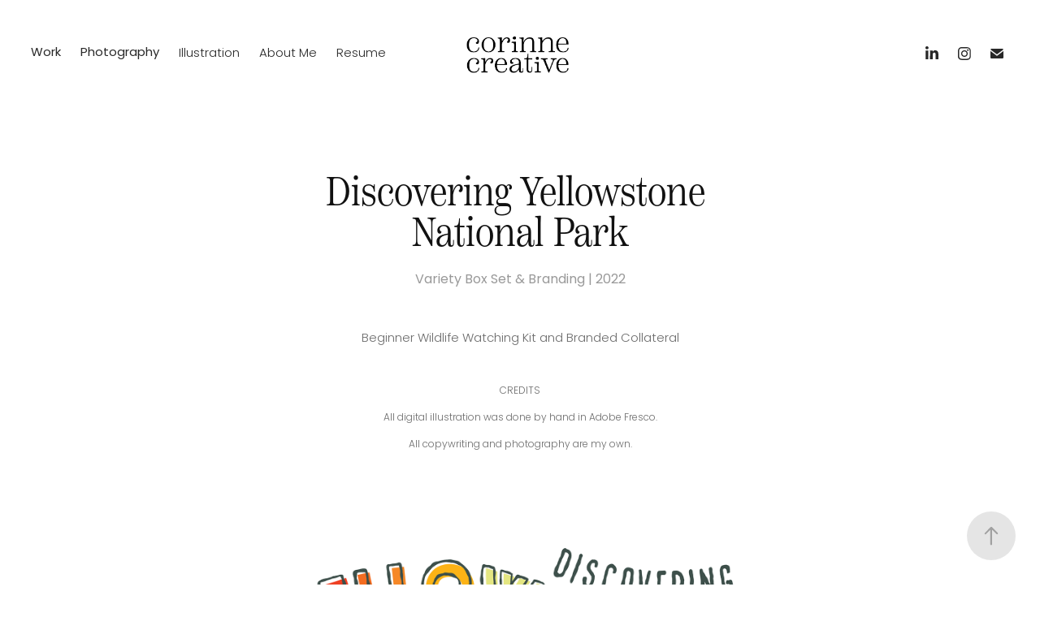

--- FILE ---
content_type: text/html; charset=utf-8
request_url: https://corinnecreative.com/yellowstone-national-park
body_size: 11668
content:
<!DOCTYPE HTML>
<html lang="en-US">
<head>
  <meta charset="UTF-8" />
  <meta name="viewport" content="width=device-width, initial-scale=1" />
      <meta name="keywords"  content="Graphic Design,orange county designer,corinne green design,corinne green,corinne creative,southern california creative,socal graphic designer,freelance graphic designer,TCU Graphic Design" />
      <meta name="description"  content="Variety Box Set &amp; Branding | 2022" />
      <meta name="twitter:card"  content="summary_large_image" />
      <meta name="twitter:site"  content="@AdobePortfolio" />
      <meta  property="og:title" content="Corinne Green's Graphic Design Portfolio - Discovering Yellowstone National Park" />
      <meta  property="og:description" content="Variety Box Set &amp; Branding | 2022" />
      <meta  property="og:image" content="https://cdn.myportfolio.com/ae671a01-591c-4fc7-8bb7-266cbe6382af/466b3f91-2a17-49f9-8fd2-fae7f317c713_rwc_0x680x3840x2880x3840.png?h=ecc36d57b858ee463f47d8db7e86a9c3" />
      <link rel="icon" href="[data-uri]"  />
      <link rel="stylesheet" href="/dist/css/main.css" type="text/css" />
      <link rel="stylesheet" href="https://cdn.myportfolio.com/ae671a01-591c-4fc7-8bb7-266cbe6382af/45b04380a1e5e188a93cbfe74e9b5f041719434885.css?h=fb9cf219ba5ad38ebdf059c778cb4e72" type="text/css" />
    <link rel="canonical" href="https://corinnecreative.com/yellowstone-national-park" />
      <title>Corinne Green's Graphic Design Portfolio - Discovering Yellowstone National Park</title>
    <script type="text/javascript" src="//use.typekit.net/ik/[base64].js?cb=35f77bfb8b50944859ea3d3804e7194e7a3173fb" async onload="
    try {
      window.Typekit.load();
    } catch (e) {
      console.warn('Typekit not loaded.');
    }
    "></script>
</head>
  <body class="transition-enabled">  <div class='page-background-video page-background-video-with-panel'>
  </div>
  <div class="js-responsive-nav">
    <div class="responsive-nav has-social">
      <div class="close-responsive-click-area js-close-responsive-nav">
        <div class="close-responsive-button"></div>
      </div>
          <nav class="nav-container" data-hover-hint="nav" data-hover-hint-placement="bottom-start">
                <div class="gallery-title"><a href="/work-1" >Work</a></div>
                <div class="gallery-title"><a href="/photography" >Photography</a></div>
      <div class="page-title">
        <a href="/illustration" >Illustration</a>
      </div>
      <div class="page-title">
        <a href="/about" >About Me</a>
      </div>
      <div class="page-title">
        <a href="/resume" >Resume</a>
      </div>
          </nav>
        <div class="social pf-nav-social" data-context="theme.nav" data-hover-hint="navSocialIcons" data-hover-hint-placement="bottom-start">
          <ul>
                  <li>
                    <a href="https://www.linkedin.com/in/corinne-green-327494234/" target="_blank">
                      <svg version="1.1" id="Layer_1" xmlns="http://www.w3.org/2000/svg" xmlns:xlink="http://www.w3.org/1999/xlink" viewBox="0 0 30 24" style="enable-background:new 0 0 30 24;" xml:space="preserve" class="icon">
                      <path id="path-1_24_" d="M19.6,19v-5.8c0-1.4-0.5-2.4-1.7-2.4c-1,0-1.5,0.7-1.8,1.3C16,12.3,16,12.6,16,13v6h-3.4
                        c0,0,0.1-9.8,0-10.8H16v1.5c0,0,0,0,0,0h0v0C16.4,9,17.2,7.9,19,7.9c2.3,0,4,1.5,4,4.9V19H19.6z M8.9,6.7L8.9,6.7
                        C7.7,6.7,7,5.9,7,4.9C7,3.8,7.8,3,8.9,3s1.9,0.8,1.9,1.9C10.9,5.9,10.1,6.7,8.9,6.7z M10.6,19H7.2V8.2h3.4V19z"/>
                      </svg>
                    </a>
                  </li>
                  <li>
                    <a href="http://instagram.com/corinnecreative" target="_blank">
                      <svg version="1.1" id="Layer_1" xmlns="http://www.w3.org/2000/svg" xmlns:xlink="http://www.w3.org/1999/xlink" viewBox="0 0 30 24" style="enable-background:new 0 0 30 24;" xml:space="preserve" class="icon">
                      <g>
                        <path d="M15,5.4c2.1,0,2.4,0,3.2,0c0.8,0,1.2,0.2,1.5,0.3c0.4,0.1,0.6,0.3,0.9,0.6c0.3,0.3,0.5,0.5,0.6,0.9
                          c0.1,0.3,0.2,0.7,0.3,1.5c0,0.8,0,1.1,0,3.2s0,2.4,0,3.2c0,0.8-0.2,1.2-0.3,1.5c-0.1,0.4-0.3,0.6-0.6,0.9c-0.3,0.3-0.5,0.5-0.9,0.6
                          c-0.3,0.1-0.7,0.2-1.5,0.3c-0.8,0-1.1,0-3.2,0s-2.4,0-3.2,0c-0.8,0-1.2-0.2-1.5-0.3c-0.4-0.1-0.6-0.3-0.9-0.6
                          c-0.3-0.3-0.5-0.5-0.6-0.9c-0.1-0.3-0.2-0.7-0.3-1.5c0-0.8,0-1.1,0-3.2s0-2.4,0-3.2c0-0.8,0.2-1.2,0.3-1.5c0.1-0.4,0.3-0.6,0.6-0.9
                          c0.3-0.3,0.5-0.5,0.9-0.6c0.3-0.1,0.7-0.2,1.5-0.3C12.6,5.4,12.9,5.4,15,5.4 M15,4c-2.2,0-2.4,0-3.3,0c-0.9,0-1.4,0.2-1.9,0.4
                          c-0.5,0.2-1,0.5-1.4,0.9C7.9,5.8,7.6,6.2,7.4,6.8C7.2,7.3,7.1,7.9,7,8.7C7,9.6,7,9.8,7,12s0,2.4,0,3.3c0,0.9,0.2,1.4,0.4,1.9
                          c0.2,0.5,0.5,1,0.9,1.4c0.4,0.4,0.9,0.7,1.4,0.9c0.5,0.2,1.1,0.3,1.9,0.4c0.9,0,1.1,0,3.3,0s2.4,0,3.3,0c0.9,0,1.4-0.2,1.9-0.4
                          c0.5-0.2,1-0.5,1.4-0.9c0.4-0.4,0.7-0.9,0.9-1.4c0.2-0.5,0.3-1.1,0.4-1.9c0-0.9,0-1.1,0-3.3s0-2.4,0-3.3c0-0.9-0.2-1.4-0.4-1.9
                          c-0.2-0.5-0.5-1-0.9-1.4c-0.4-0.4-0.9-0.7-1.4-0.9c-0.5-0.2-1.1-0.3-1.9-0.4C17.4,4,17.2,4,15,4L15,4L15,4z"/>
                        <path d="M15,7.9c-2.3,0-4.1,1.8-4.1,4.1s1.8,4.1,4.1,4.1s4.1-1.8,4.1-4.1S17.3,7.9,15,7.9L15,7.9z M15,14.7c-1.5,0-2.7-1.2-2.7-2.7
                          c0-1.5,1.2-2.7,2.7-2.7s2.7,1.2,2.7,2.7C17.7,13.5,16.5,14.7,15,14.7L15,14.7z"/>
                        <path d="M20.2,7.7c0,0.5-0.4,1-1,1s-1-0.4-1-1s0.4-1,1-1S20.2,7.2,20.2,7.7L20.2,7.7z"/>
                      </g>
                      </svg>
                    </a>
                  </li>
                  <li>
                    <a href="mailto:corinnegreen02@gmail.com">
                      <svg version="1.1" id="Layer_1" xmlns="http://www.w3.org/2000/svg" xmlns:xlink="http://www.w3.org/1999/xlink" x="0px" y="0px" viewBox="0 0 30 24" style="enable-background:new 0 0 30 24;" xml:space="preserve" class="icon">
                        <g>
                          <path d="M15,13L7.1,7.1c0-0.5,0.4-1,1-1h13.8c0.5,0,1,0.4,1,1L15,13z M15,14.8l7.9-5.9v8.1c0,0.5-0.4,1-1,1H8.1c-0.5,0-1-0.4-1-1 V8.8L15,14.8z"/>
                        </g>
                      </svg>
                    </a>
                  </li>
          </ul>
        </div>
    </div>
  </div>
    <header class="site-header js-site-header  js-fixed-nav" data-context="theme.nav" data-hover-hint="nav" data-hover-hint-placement="top-start">
        <nav class="nav-container" data-hover-hint="nav" data-hover-hint-placement="bottom-start">
                <div class="gallery-title"><a href="/work-1" >Work</a></div>
                <div class="gallery-title"><a href="/photography" >Photography</a></div>
      <div class="page-title">
        <a href="/illustration" >Illustration</a>
      </div>
      <div class="page-title">
        <a href="/about" >About Me</a>
      </div>
      <div class="page-title">
        <a href="/resume" >Resume</a>
      </div>
        </nav>
        <div class="logo-wrap" data-context="theme.logo.header" data-hover-hint="logo" data-hover-hint-placement="bottom-start">
          <div class="logo e2e-site-logo-text logo-image  ">
    <a href="/work-1" class="image-normal image-link">
      <img src="https://cdn.myportfolio.com/ae671a01-591c-4fc7-8bb7-266cbe6382af/8ab728a4-ddc8-4362-b486-af401f890525_rwc_322x212x882x422x4096.png?h=e823e550bd93bbccacd2842ef5b377f0" alt="Corinne Green">
    </a>
          </div>
        </div>
        <div class="social pf-nav-social" data-context="theme.nav" data-hover-hint="navSocialIcons" data-hover-hint-placement="bottom-start">
          <ul>
                  <li>
                    <a href="https://www.linkedin.com/in/corinne-green-327494234/" target="_blank">
                      <svg version="1.1" id="Layer_1" xmlns="http://www.w3.org/2000/svg" xmlns:xlink="http://www.w3.org/1999/xlink" viewBox="0 0 30 24" style="enable-background:new 0 0 30 24;" xml:space="preserve" class="icon">
                      <path id="path-1_24_" d="M19.6,19v-5.8c0-1.4-0.5-2.4-1.7-2.4c-1,0-1.5,0.7-1.8,1.3C16,12.3,16,12.6,16,13v6h-3.4
                        c0,0,0.1-9.8,0-10.8H16v1.5c0,0,0,0,0,0h0v0C16.4,9,17.2,7.9,19,7.9c2.3,0,4,1.5,4,4.9V19H19.6z M8.9,6.7L8.9,6.7
                        C7.7,6.7,7,5.9,7,4.9C7,3.8,7.8,3,8.9,3s1.9,0.8,1.9,1.9C10.9,5.9,10.1,6.7,8.9,6.7z M10.6,19H7.2V8.2h3.4V19z"/>
                      </svg>
                    </a>
                  </li>
                  <li>
                    <a href="http://instagram.com/corinnecreative" target="_blank">
                      <svg version="1.1" id="Layer_1" xmlns="http://www.w3.org/2000/svg" xmlns:xlink="http://www.w3.org/1999/xlink" viewBox="0 0 30 24" style="enable-background:new 0 0 30 24;" xml:space="preserve" class="icon">
                      <g>
                        <path d="M15,5.4c2.1,0,2.4,0,3.2,0c0.8,0,1.2,0.2,1.5,0.3c0.4,0.1,0.6,0.3,0.9,0.6c0.3,0.3,0.5,0.5,0.6,0.9
                          c0.1,0.3,0.2,0.7,0.3,1.5c0,0.8,0,1.1,0,3.2s0,2.4,0,3.2c0,0.8-0.2,1.2-0.3,1.5c-0.1,0.4-0.3,0.6-0.6,0.9c-0.3,0.3-0.5,0.5-0.9,0.6
                          c-0.3,0.1-0.7,0.2-1.5,0.3c-0.8,0-1.1,0-3.2,0s-2.4,0-3.2,0c-0.8,0-1.2-0.2-1.5-0.3c-0.4-0.1-0.6-0.3-0.9-0.6
                          c-0.3-0.3-0.5-0.5-0.6-0.9c-0.1-0.3-0.2-0.7-0.3-1.5c0-0.8,0-1.1,0-3.2s0-2.4,0-3.2c0-0.8,0.2-1.2,0.3-1.5c0.1-0.4,0.3-0.6,0.6-0.9
                          c0.3-0.3,0.5-0.5,0.9-0.6c0.3-0.1,0.7-0.2,1.5-0.3C12.6,5.4,12.9,5.4,15,5.4 M15,4c-2.2,0-2.4,0-3.3,0c-0.9,0-1.4,0.2-1.9,0.4
                          c-0.5,0.2-1,0.5-1.4,0.9C7.9,5.8,7.6,6.2,7.4,6.8C7.2,7.3,7.1,7.9,7,8.7C7,9.6,7,9.8,7,12s0,2.4,0,3.3c0,0.9,0.2,1.4,0.4,1.9
                          c0.2,0.5,0.5,1,0.9,1.4c0.4,0.4,0.9,0.7,1.4,0.9c0.5,0.2,1.1,0.3,1.9,0.4c0.9,0,1.1,0,3.3,0s2.4,0,3.3,0c0.9,0,1.4-0.2,1.9-0.4
                          c0.5-0.2,1-0.5,1.4-0.9c0.4-0.4,0.7-0.9,0.9-1.4c0.2-0.5,0.3-1.1,0.4-1.9c0-0.9,0-1.1,0-3.3s0-2.4,0-3.3c0-0.9-0.2-1.4-0.4-1.9
                          c-0.2-0.5-0.5-1-0.9-1.4c-0.4-0.4-0.9-0.7-1.4-0.9c-0.5-0.2-1.1-0.3-1.9-0.4C17.4,4,17.2,4,15,4L15,4L15,4z"/>
                        <path d="M15,7.9c-2.3,0-4.1,1.8-4.1,4.1s1.8,4.1,4.1,4.1s4.1-1.8,4.1-4.1S17.3,7.9,15,7.9L15,7.9z M15,14.7c-1.5,0-2.7-1.2-2.7-2.7
                          c0-1.5,1.2-2.7,2.7-2.7s2.7,1.2,2.7,2.7C17.7,13.5,16.5,14.7,15,14.7L15,14.7z"/>
                        <path d="M20.2,7.7c0,0.5-0.4,1-1,1s-1-0.4-1-1s0.4-1,1-1S20.2,7.2,20.2,7.7L20.2,7.7z"/>
                      </g>
                      </svg>
                    </a>
                  </li>
                  <li>
                    <a href="mailto:corinnegreen02@gmail.com">
                      <svg version="1.1" id="Layer_1" xmlns="http://www.w3.org/2000/svg" xmlns:xlink="http://www.w3.org/1999/xlink" x="0px" y="0px" viewBox="0 0 30 24" style="enable-background:new 0 0 30 24;" xml:space="preserve" class="icon">
                        <g>
                          <path d="M15,13L7.1,7.1c0-0.5,0.4-1,1-1h13.8c0.5,0,1,0.4,1,1L15,13z M15,14.8l7.9-5.9v8.1c0,0.5-0.4,1-1,1H8.1c-0.5,0-1-0.4-1-1 V8.8L15,14.8z"/>
                        </g>
                      </svg>
                    </a>
                  </li>
          </ul>
        </div>
        <div class="hamburger-click-area js-hamburger">
          <div class="hamburger">
            <i></i>
            <i></i>
            <i></i>
          </div>
        </div>
    </header>
    <div class="header-placeholder"></div>
  <div class="site-wrap cfix js-site-wrap">
    <div class="site-container">
      <div class="site-content e2e-site-content">
        <main>
  <div class="page-container" data-context="page.page.container" data-hover-hint="pageContainer">
    <section class="page standard-modules">
        <header class="page-header content" data-context="pages" data-identity="id:p639f509041ca3501f47830bd63cbe2bc63812f26f444e4bbe9c52" data-hover-hint="pageHeader" data-hover-hint-id="p639f509041ca3501f47830bd63cbe2bc63812f26f444e4bbe9c52">
            <h1 class="title preserve-whitespace e2e-site-logo-text">Discovering Yellowstone National Park</h1>
            <p class="description">Variety Box Set &amp; Branding | 2022</p>
        </header>
      <div class="page-content js-page-content" data-context="pages" data-identity="id:p639f509041ca3501f47830bd63cbe2bc63812f26f444e4bbe9c52">
        <div id="project-canvas" class="js-project-modules modules content">
          <div id="project-modules">
              
              
              
              
              
              <div class="project-module module text project-module-text align- js-project-module e2e-site-project-module-text">
  <div class="rich-text js-text-editable module-text"><div>Beginner Wildlife Watching Kit and Branded Collateral</div><div><div style="text-align:center;"><br></div><div style="text-align:center;"><span style="font-size:12px;" class="texteditor-inline-fontsize">CREDITS</span></div><div style="text-align:center;"><span style="font-size:12px;" class="texteditor-inline-fontsize">All digital illustration was done by hand in Adobe Fresco.</span></div><div style="text-align:center;"><span style="font-size:12px;" class="texteditor-inline-fontsize">All copywriting and photography are my own.</span></div></div></div>
</div>

              
              
              
              
              
              <div class="project-module module image project-module-image js-js-project-module"  style="padding-top: px;
padding-bottom: 80px;
  width: 65%;
">

  

  
     <div class="js-lightbox" data-src="https://cdn.myportfolio.com/ae671a01-591c-4fc7-8bb7-266cbe6382af/491d6164-bfb3-47de-97c1-7eaf6ca9b0f6.png?h=29f67115170e9a0347cfc3bd0178a327">
           <img
             class="js-lazy e2e-site-project-module-image"
             src="[data-uri]"
             data-src="https://cdn.myportfolio.com/ae671a01-591c-4fc7-8bb7-266cbe6382af/491d6164-bfb3-47de-97c1-7eaf6ca9b0f6_rw_3840.png?h=a27b2d6578a8ff62974c122499a8cf83"
             data-srcset="https://cdn.myportfolio.com/ae671a01-591c-4fc7-8bb7-266cbe6382af/491d6164-bfb3-47de-97c1-7eaf6ca9b0f6_rw_600.png?h=3b49c2730d2ea79d39e5b9ddc1123e73 600w,https://cdn.myportfolio.com/ae671a01-591c-4fc7-8bb7-266cbe6382af/491d6164-bfb3-47de-97c1-7eaf6ca9b0f6_rw_1200.png?h=7e1ffed49f6c9f1aa1b0d960ff330ec6 1200w,https://cdn.myportfolio.com/ae671a01-591c-4fc7-8bb7-266cbe6382af/491d6164-bfb3-47de-97c1-7eaf6ca9b0f6_rw_1920.png?h=a1a3b4f92f21bb85c6f9f11fdacd1d48 1920w,https://cdn.myportfolio.com/ae671a01-591c-4fc7-8bb7-266cbe6382af/491d6164-bfb3-47de-97c1-7eaf6ca9b0f6_rw_3840.png?h=a27b2d6578a8ff62974c122499a8cf83 3840w,"
             data-sizes="(max-width: 3840px) 100vw, 3840px"
             width="3840"
             height="0"
             style="padding-bottom: 31.83%; background: rgba(0, 0, 0, 0.03)"
             
           >
     </div>
  

</div>

              
              
              
              
              
              
              
              
              
              <div class="project-module module image project-module-image js-js-project-module"  style="padding-top: px;
padding-bottom: px;
">

  

  
     <div class="js-lightbox" data-src="https://cdn.myportfolio.com/ae671a01-591c-4fc7-8bb7-266cbe6382af/aee208a8-77cb-4203-9e4f-01efb0ef1030.png?h=d6d0abde1858dc78bf296b6b4f5074c3">
           <img
             class="js-lazy e2e-site-project-module-image"
             src="[data-uri]"
             data-src="https://cdn.myportfolio.com/ae671a01-591c-4fc7-8bb7-266cbe6382af/aee208a8-77cb-4203-9e4f-01efb0ef1030_rw_3840.png?h=c76a8e2f61972df534bd4af35c309b6d"
             data-srcset="https://cdn.myportfolio.com/ae671a01-591c-4fc7-8bb7-266cbe6382af/aee208a8-77cb-4203-9e4f-01efb0ef1030_rw_600.png?h=acbcacf21600feed6b6bc85c33a50c07 600w,https://cdn.myportfolio.com/ae671a01-591c-4fc7-8bb7-266cbe6382af/aee208a8-77cb-4203-9e4f-01efb0ef1030_rw_1200.png?h=bec9bd03c76787084ec67d3a3b2aa598 1200w,https://cdn.myportfolio.com/ae671a01-591c-4fc7-8bb7-266cbe6382af/aee208a8-77cb-4203-9e4f-01efb0ef1030_rw_1920.png?h=0ac0da5122abc31d02c4d06d44db7aa1 1920w,https://cdn.myportfolio.com/ae671a01-591c-4fc7-8bb7-266cbe6382af/aee208a8-77cb-4203-9e4f-01efb0ef1030_rw_3840.png?h=c76a8e2f61972df534bd4af35c309b6d 3840w,"
             data-sizes="(max-width: 3840px) 100vw, 3840px"
             width="3840"
             height="0"
             style="padding-bottom: 66.67%; background: rgba(0, 0, 0, 0.03)"
             
           >
     </div>
  

</div>

              
              
              
              
              
              
              
              
              
              <div class="project-module module image project-module-image js-js-project-module"  style="padding-top: px;
padding-bottom: px;
">

  

  
     <div class="js-lightbox" data-src="https://cdn.myportfolio.com/ae671a01-591c-4fc7-8bb7-266cbe6382af/00b0bf84-5bae-4c0a-b796-1d2dc4c13117.png?h=6657b7804c27170d8e0a7678f8c40bd8">
           <img
             class="js-lazy e2e-site-project-module-image"
             src="[data-uri]"
             data-src="https://cdn.myportfolio.com/ae671a01-591c-4fc7-8bb7-266cbe6382af/00b0bf84-5bae-4c0a-b796-1d2dc4c13117_rw_3840.png?h=0618f0edace19693b30f8f87b90a17bd"
             data-srcset="https://cdn.myportfolio.com/ae671a01-591c-4fc7-8bb7-266cbe6382af/00b0bf84-5bae-4c0a-b796-1d2dc4c13117_rw_600.png?h=2a3e1e2f68a351f04d936d8cd47ab08a 600w,https://cdn.myportfolio.com/ae671a01-591c-4fc7-8bb7-266cbe6382af/00b0bf84-5bae-4c0a-b796-1d2dc4c13117_rw_1200.png?h=b5409e7d82b1ee5566700f48737eee01 1200w,https://cdn.myportfolio.com/ae671a01-591c-4fc7-8bb7-266cbe6382af/00b0bf84-5bae-4c0a-b796-1d2dc4c13117_rw_1920.png?h=c128c6bbb8d4b96753eb70700b522005 1920w,https://cdn.myportfolio.com/ae671a01-591c-4fc7-8bb7-266cbe6382af/00b0bf84-5bae-4c0a-b796-1d2dc4c13117_rw_3840.png?h=0618f0edace19693b30f8f87b90a17bd 3840w,"
             data-sizes="(max-width: 3840px) 100vw, 3840px"
             width="3840"
             height="0"
             style="padding-bottom: 27.33%; background: rgba(0, 0, 0, 0.03)"
             
           >
     </div>
  

</div>

              
              
              
              
              
              
              
              
              
              
              
              
              
              
              
              
              
              <div class="project-module module tree project-module-tree js-js-project-module e2e-site-project-module-tree" >
  <div class="tree-wrapper valign-top">
      <div class="tree-child-wrapper" style="flex: 915381250">
        
        <div class="project-module module image project-module-image js-js-project-module"  style="padding-top: px;
padding-bottom: px;
">

  

  
     <div class="js-lightbox" data-src="https://cdn.myportfolio.com/ae671a01-591c-4fc7-8bb7-266cbe6382af/836c42d9-a305-404e-94c1-7a95994c0c10.png?h=797e4f52760b3fb8acf8fb5b57fd62af">
           <img
             class="js-lazy e2e-site-project-module-image"
             src="[data-uri]"
             data-src="https://cdn.myportfolio.com/ae671a01-591c-4fc7-8bb7-266cbe6382af/836c42d9-a305-404e-94c1-7a95994c0c10_rw_1920.png?h=69d7894daed61e8673973786efbfeeba"
             data-srcset="https://cdn.myportfolio.com/ae671a01-591c-4fc7-8bb7-266cbe6382af/836c42d9-a305-404e-94c1-7a95994c0c10_rw_600.png?h=73461d3dbd0e40f3eb3e5e8b150b3a83 600w,https://cdn.myportfolio.com/ae671a01-591c-4fc7-8bb7-266cbe6382af/836c42d9-a305-404e-94c1-7a95994c0c10_rw_1200.png?h=c50566b372cbb4d7689e1944b0a79af7 1200w,https://cdn.myportfolio.com/ae671a01-591c-4fc7-8bb7-266cbe6382af/836c42d9-a305-404e-94c1-7a95994c0c10_rw_1920.png?h=69d7894daed61e8673973786efbfeeba 1920w,"
             data-sizes="(max-width: 1920px) 100vw, 1920px"
             width="1920"
             height="0"
             style="padding-bottom: 99.83%; background: rgba(0, 0, 0, 0.03)"
             
           >
     </div>
  

</div>

        
        
        
        
        
        
        
      </div>
      <div class="tree-child-wrapper" style="flex: 1374000000">
        
        <div class="project-module module image project-module-image js-js-project-module"  style="padding-top: px;
padding-bottom: px;
  width: 100%;
">

  

  
     <div class="js-lightbox" data-src="https://cdn.myportfolio.com/ae671a01-591c-4fc7-8bb7-266cbe6382af/c3e46480-bb1d-450b-9be2-95815e3d32d1.png?h=624d262ae0eb784b787acc5355ff50bd">
           <img
             class="js-lazy e2e-site-project-module-image"
             src="[data-uri]"
             data-src="https://cdn.myportfolio.com/ae671a01-591c-4fc7-8bb7-266cbe6382af/c3e46480-bb1d-450b-9be2-95815e3d32d1_rw_1920.png?h=1556702c7ba8fedc9087cd9b41d6c704"
             data-srcset="https://cdn.myportfolio.com/ae671a01-591c-4fc7-8bb7-266cbe6382af/c3e46480-bb1d-450b-9be2-95815e3d32d1_rw_600.png?h=3aa07843eac19937e06cfc177412c1b4 600w,https://cdn.myportfolio.com/ae671a01-591c-4fc7-8bb7-266cbe6382af/c3e46480-bb1d-450b-9be2-95815e3d32d1_rw_1200.png?h=7278f2a366e465d66cff6fa235495484 1200w,https://cdn.myportfolio.com/ae671a01-591c-4fc7-8bb7-266cbe6382af/c3e46480-bb1d-450b-9be2-95815e3d32d1_rw_1920.png?h=1556702c7ba8fedc9087cd9b41d6c704 1374w,"
             data-sizes="(max-width: 1374px) 100vw, 1374px"
             width="1374"
             height="0"
             style="padding-bottom: 66.5%; background: rgba(0, 0, 0, 0.03)"
             
           >
     </div>
  

</div>

        
        
        
        
        
        
        
      </div>
  </div>
</div>

              
              <div class="project-module module image project-module-image js-js-project-module"  style="padding-top: px;
padding-bottom: px;
">

  

  
     <div class="js-lightbox" data-src="https://cdn.myportfolio.com/ae671a01-591c-4fc7-8bb7-266cbe6382af/c782254f-1132-4bdb-b0e9-6147e4a9e82d.png?h=cb034c1e9fcda5a7296c2a847eebc239">
           <img
             class="js-lazy e2e-site-project-module-image"
             src="[data-uri]"
             data-src="https://cdn.myportfolio.com/ae671a01-591c-4fc7-8bb7-266cbe6382af/c782254f-1132-4bdb-b0e9-6147e4a9e82d_rw_3840.png?h=32167700bf0df8636969bf93b7dd94f4"
             data-srcset="https://cdn.myportfolio.com/ae671a01-591c-4fc7-8bb7-266cbe6382af/c782254f-1132-4bdb-b0e9-6147e4a9e82d_rw_600.png?h=28a62bbde19c68c0c1bf024fb3c7fad8 600w,https://cdn.myportfolio.com/ae671a01-591c-4fc7-8bb7-266cbe6382af/c782254f-1132-4bdb-b0e9-6147e4a9e82d_rw_1200.png?h=81c07349e5ccc3915c0afd69329ebf48 1200w,https://cdn.myportfolio.com/ae671a01-591c-4fc7-8bb7-266cbe6382af/c782254f-1132-4bdb-b0e9-6147e4a9e82d_rw_1920.png?h=47f62c38e1e290c4e7a57c766ee718bd 1920w,https://cdn.myportfolio.com/ae671a01-591c-4fc7-8bb7-266cbe6382af/c782254f-1132-4bdb-b0e9-6147e4a9e82d_rw_3840.png?h=32167700bf0df8636969bf93b7dd94f4 3840w,"
             data-sizes="(max-width: 3840px) 100vw, 3840px"
             width="3840"
             height="0"
             style="padding-bottom: 65.67%; background: rgba(0, 0, 0, 0.03)"
             
           >
     </div>
  

</div>

              
              
              
              
              
              
              
              
              
              <div class="project-module module image project-module-image js-js-project-module"  style="padding-top: px;
padding-bottom: px;
">

  

  
     <div class="js-lightbox" data-src="https://cdn.myportfolio.com/ae671a01-591c-4fc7-8bb7-266cbe6382af/9dfe213b-2a38-4860-844b-f58fd2c5e3bd.png?h=5261c8450d4d0ed712f4b9ffb1e813b9">
           <img
             class="js-lazy e2e-site-project-module-image"
             src="[data-uri]"
             data-src="https://cdn.myportfolio.com/ae671a01-591c-4fc7-8bb7-266cbe6382af/9dfe213b-2a38-4860-844b-f58fd2c5e3bd_rw_3840.png?h=dabdb1f15f0401755b187c623f3886af"
             data-srcset="https://cdn.myportfolio.com/ae671a01-591c-4fc7-8bb7-266cbe6382af/9dfe213b-2a38-4860-844b-f58fd2c5e3bd_rw_600.png?h=cabf21377d9accee9c816af7ef005188 600w,https://cdn.myportfolio.com/ae671a01-591c-4fc7-8bb7-266cbe6382af/9dfe213b-2a38-4860-844b-f58fd2c5e3bd_rw_1200.png?h=43bc054352536a3e2a1a9a9aaf87bbfd 1200w,https://cdn.myportfolio.com/ae671a01-591c-4fc7-8bb7-266cbe6382af/9dfe213b-2a38-4860-844b-f58fd2c5e3bd_rw_1920.png?h=af9d70cb619d2ba424a724275979e15a 1920w,https://cdn.myportfolio.com/ae671a01-591c-4fc7-8bb7-266cbe6382af/9dfe213b-2a38-4860-844b-f58fd2c5e3bd_rw_3840.png?h=dabdb1f15f0401755b187c623f3886af 3840w,"
             data-sizes="(max-width: 3840px) 100vw, 3840px"
             width="3840"
             height="0"
             style="padding-bottom: 65.5%; background: rgba(0, 0, 0, 0.03)"
             
           >
     </div>
  

</div>

              
              
              
              
              
              
              
              
              
              <div class="project-module module image project-module-image js-js-project-module"  style="padding-top: px;
padding-bottom: px;
">

  

  
     <div class="js-lightbox" data-src="https://cdn.myportfolio.com/ae671a01-591c-4fc7-8bb7-266cbe6382af/9bf02a9e-d7a5-4880-9489-47745731ca47.png?h=99284dd2be211df09d68007d7c301493">
           <img
             class="js-lazy e2e-site-project-module-image"
             src="[data-uri]"
             data-src="https://cdn.myportfolio.com/ae671a01-591c-4fc7-8bb7-266cbe6382af/9bf02a9e-d7a5-4880-9489-47745731ca47_rw_3840.png?h=718d1604121588ef09b267168a77e9b9"
             data-srcset="https://cdn.myportfolio.com/ae671a01-591c-4fc7-8bb7-266cbe6382af/9bf02a9e-d7a5-4880-9489-47745731ca47_rw_600.png?h=377a25eaf6c827b5c988c99b27184bf1 600w,https://cdn.myportfolio.com/ae671a01-591c-4fc7-8bb7-266cbe6382af/9bf02a9e-d7a5-4880-9489-47745731ca47_rw_1200.png?h=a9da7b4d5c2dc6982a0e72ab5941a4d2 1200w,https://cdn.myportfolio.com/ae671a01-591c-4fc7-8bb7-266cbe6382af/9bf02a9e-d7a5-4880-9489-47745731ca47_rw_1920.png?h=12f31a7ec2bad1dfe41c4d388b2464eb 1920w,https://cdn.myportfolio.com/ae671a01-591c-4fc7-8bb7-266cbe6382af/9bf02a9e-d7a5-4880-9489-47745731ca47_rw_3840.png?h=718d1604121588ef09b267168a77e9b9 3840w,"
             data-sizes="(max-width: 3840px) 100vw, 3840px"
             width="3840"
             height="0"
             style="padding-bottom: 150%; background: rgba(0, 0, 0, 0.03)"
             
           >
     </div>
  

</div>

              
              
              
              
              
              
              
              
              
              
              
              
              
              
              
              <div class="project-module module media_collection project-module-media_collection" data-id="m639f5546e5dee65873fef8ac6e2e7b03bcb9e57aa7586ac989103"  style="padding-top: px;
padding-bottom: px;
">
  <div class="grid--main js-grid-main" data-grid-max-images="  2
">
    <div class="grid__item-container js-grid-item-container" data-flex-grow="390" style="width:390px; flex-grow:390;" data-width="3840" data-height="2560">
      <script type="text/html" class="js-lightbox-slide-content">
        <div class="grid__image-wrapper">
          <img src="https://cdn.myportfolio.com/ae671a01-591c-4fc7-8bb7-266cbe6382af/b89a4287-b337-456b-b3d2-cf161daf9141_rw_3840.png?h=820fd7e326a62fe1c2e03faf6ccc14f0" srcset="https://cdn.myportfolio.com/ae671a01-591c-4fc7-8bb7-266cbe6382af/b89a4287-b337-456b-b3d2-cf161daf9141_rw_600.png?h=b075198829a4b22211dfb9ce7136d38a 600w,https://cdn.myportfolio.com/ae671a01-591c-4fc7-8bb7-266cbe6382af/b89a4287-b337-456b-b3d2-cf161daf9141_rw_1200.png?h=ab69f6c115c22a234f316eaf8c162934 1200w,https://cdn.myportfolio.com/ae671a01-591c-4fc7-8bb7-266cbe6382af/b89a4287-b337-456b-b3d2-cf161daf9141_rw_1920.png?h=e9224131098aa116007c036a68d6e6a1 1920w,https://cdn.myportfolio.com/ae671a01-591c-4fc7-8bb7-266cbe6382af/b89a4287-b337-456b-b3d2-cf161daf9141_rw_3840.png?h=820fd7e326a62fe1c2e03faf6ccc14f0 3840w,"  sizes="(max-width: 3840px) 100vw, 3840px">
        <div>
      </script>
      <img
        class="grid__item-image js-grid__item-image grid__item-image-lazy js-lazy"
        src="[data-uri]"
        
        data-src="https://cdn.myportfolio.com/ae671a01-591c-4fc7-8bb7-266cbe6382af/b89a4287-b337-456b-b3d2-cf161daf9141_rw_3840.png?h=820fd7e326a62fe1c2e03faf6ccc14f0"
        data-srcset="https://cdn.myportfolio.com/ae671a01-591c-4fc7-8bb7-266cbe6382af/b89a4287-b337-456b-b3d2-cf161daf9141_rw_600.png?h=b075198829a4b22211dfb9ce7136d38a 600w,https://cdn.myportfolio.com/ae671a01-591c-4fc7-8bb7-266cbe6382af/b89a4287-b337-456b-b3d2-cf161daf9141_rw_1200.png?h=ab69f6c115c22a234f316eaf8c162934 1200w,https://cdn.myportfolio.com/ae671a01-591c-4fc7-8bb7-266cbe6382af/b89a4287-b337-456b-b3d2-cf161daf9141_rw_1920.png?h=e9224131098aa116007c036a68d6e6a1 1920w,https://cdn.myportfolio.com/ae671a01-591c-4fc7-8bb7-266cbe6382af/b89a4287-b337-456b-b3d2-cf161daf9141_rw_3840.png?h=820fd7e326a62fe1c2e03faf6ccc14f0 3840w,"
      >
      <span class="grid__item-filler" style="padding-bottom:66.666666666667%;"></span>
    </div>
    <div class="grid__item-container js-grid-item-container" data-flex-grow="390" style="width:390px; flex-grow:390;" data-width="3840" data-height="2560">
      <script type="text/html" class="js-lightbox-slide-content">
        <div class="grid__image-wrapper">
          <img src="https://cdn.myportfolio.com/ae671a01-591c-4fc7-8bb7-266cbe6382af/eeaf7252-b072-427c-9e96-db7abb8ed7d8_rw_3840.png?h=5d5554c637a5a48c3ab89757c8278fbe" srcset="https://cdn.myportfolio.com/ae671a01-591c-4fc7-8bb7-266cbe6382af/eeaf7252-b072-427c-9e96-db7abb8ed7d8_rw_600.png?h=221b4bc03184cea2fabb87b7b144d646 600w,https://cdn.myportfolio.com/ae671a01-591c-4fc7-8bb7-266cbe6382af/eeaf7252-b072-427c-9e96-db7abb8ed7d8_rw_1200.png?h=99596586e280edbaed7f0f78789e25fd 1200w,https://cdn.myportfolio.com/ae671a01-591c-4fc7-8bb7-266cbe6382af/eeaf7252-b072-427c-9e96-db7abb8ed7d8_rw_1920.png?h=98bb8f9734d99a2f7b666be73dfd7677 1920w,https://cdn.myportfolio.com/ae671a01-591c-4fc7-8bb7-266cbe6382af/eeaf7252-b072-427c-9e96-db7abb8ed7d8_rw_3840.png?h=5d5554c637a5a48c3ab89757c8278fbe 3840w,"  sizes="(max-width: 3840px) 100vw, 3840px">
        <div>
      </script>
      <img
        class="grid__item-image js-grid__item-image grid__item-image-lazy js-lazy"
        src="[data-uri]"
        
        data-src="https://cdn.myportfolio.com/ae671a01-591c-4fc7-8bb7-266cbe6382af/eeaf7252-b072-427c-9e96-db7abb8ed7d8_rw_3840.png?h=5d5554c637a5a48c3ab89757c8278fbe"
        data-srcset="https://cdn.myportfolio.com/ae671a01-591c-4fc7-8bb7-266cbe6382af/eeaf7252-b072-427c-9e96-db7abb8ed7d8_rw_600.png?h=221b4bc03184cea2fabb87b7b144d646 600w,https://cdn.myportfolio.com/ae671a01-591c-4fc7-8bb7-266cbe6382af/eeaf7252-b072-427c-9e96-db7abb8ed7d8_rw_1200.png?h=99596586e280edbaed7f0f78789e25fd 1200w,https://cdn.myportfolio.com/ae671a01-591c-4fc7-8bb7-266cbe6382af/eeaf7252-b072-427c-9e96-db7abb8ed7d8_rw_1920.png?h=98bb8f9734d99a2f7b666be73dfd7677 1920w,https://cdn.myportfolio.com/ae671a01-591c-4fc7-8bb7-266cbe6382af/eeaf7252-b072-427c-9e96-db7abb8ed7d8_rw_3840.png?h=5d5554c637a5a48c3ab89757c8278fbe 3840w,"
      >
      <span class="grid__item-filler" style="padding-bottom:66.666666666667%;"></span>
    </div>
    <div class="js-grid-spacer"></div>
  </div>
</div>

              
              
              
              
              
              
              
              <div class="project-module module text project-module-text align- js-project-module e2e-site-project-module-text">
  <div class="rich-text js-text-editable module-text"><div style="text-align:center;">ABOVE: Branded Trail Mix Packaging </div><div style="text-align:center;">BELOW: Set of Branded Sticker Designs</div></div>
</div>

              
              
              
              
              
              
              
              
              
              
              
              <div class="project-module module media_collection project-module-media_collection" data-id="m63defa0c6e8931488d0d8d00da0ddba5423d2a90d606c32c90f5c"  style="padding-top: px;
padding-bottom: px;
">
  <div class="grid--main js-grid-main" data-grid-max-images="
  ">
    <div class="grid__item-container js-grid-item-container" data-flex-grow="200.90909090909" style="width:200.90909090909px; flex-grow:200.90909090909;" data-width="1920" data-height="2484">
      <script type="text/html" class="js-lightbox-slide-content">
        <div class="grid__image-wrapper">
          <img src="https://cdn.myportfolio.com/ae671a01-591c-4fc7-8bb7-266cbe6382af/610317ce-3da0-45f9-b211-a5cb5eab9163_rw_1920.png?h=79d4ea31fb91a5054f6ec0748c1de9cd" srcset="https://cdn.myportfolio.com/ae671a01-591c-4fc7-8bb7-266cbe6382af/610317ce-3da0-45f9-b211-a5cb5eab9163_rw_600.png?h=36f5ad3146a8353658de52bf30db9d16 600w,https://cdn.myportfolio.com/ae671a01-591c-4fc7-8bb7-266cbe6382af/610317ce-3da0-45f9-b211-a5cb5eab9163_rw_1200.png?h=7cc0cc6164c933e9a27780a8ebc7b360 1200w,https://cdn.myportfolio.com/ae671a01-591c-4fc7-8bb7-266cbe6382af/610317ce-3da0-45f9-b211-a5cb5eab9163_rw_1920.png?h=79d4ea31fb91a5054f6ec0748c1de9cd 1920w,"  sizes="(max-width: 1920px) 100vw, 1920px">
        <div>
      </script>
      <img
        class="grid__item-image js-grid__item-image grid__item-image-lazy js-lazy"
        src="[data-uri]"
        
        data-src="https://cdn.myportfolio.com/ae671a01-591c-4fc7-8bb7-266cbe6382af/610317ce-3da0-45f9-b211-a5cb5eab9163_rw_1920.png?h=79d4ea31fb91a5054f6ec0748c1de9cd"
        data-srcset="https://cdn.myportfolio.com/ae671a01-591c-4fc7-8bb7-266cbe6382af/610317ce-3da0-45f9-b211-a5cb5eab9163_rw_600.png?h=36f5ad3146a8353658de52bf30db9d16 600w,https://cdn.myportfolio.com/ae671a01-591c-4fc7-8bb7-266cbe6382af/610317ce-3da0-45f9-b211-a5cb5eab9163_rw_1200.png?h=7cc0cc6164c933e9a27780a8ebc7b360 1200w,https://cdn.myportfolio.com/ae671a01-591c-4fc7-8bb7-266cbe6382af/610317ce-3da0-45f9-b211-a5cb5eab9163_rw_1920.png?h=79d4ea31fb91a5054f6ec0748c1de9cd 1920w,"
      >
      <span class="grid__item-filler" style="padding-bottom:129.41176470588%;"></span>
    </div>
    <div class="grid__item-container js-grid-item-container" data-flex-grow="200.98787878788" style="width:200.98787878788px; flex-grow:200.98787878788;" data-width="1920" data-height="2483">
      <script type="text/html" class="js-lightbox-slide-content">
        <div class="grid__image-wrapper">
          <img src="https://cdn.myportfolio.com/ae671a01-591c-4fc7-8bb7-266cbe6382af/f63aadd0-d5d4-4895-9ef5-a98ae8f27790_rw_1920.png?h=c41c51fb45f7f618c89b4ff1a97a4d4d" srcset="https://cdn.myportfolio.com/ae671a01-591c-4fc7-8bb7-266cbe6382af/f63aadd0-d5d4-4895-9ef5-a98ae8f27790_rw_600.png?h=6cb3e38d4ac63171530a7d1bc3c3750b 600w,https://cdn.myportfolio.com/ae671a01-591c-4fc7-8bb7-266cbe6382af/f63aadd0-d5d4-4895-9ef5-a98ae8f27790_rw_1200.png?h=dc402a0a307079390e711b0e139c1fbf 1200w,https://cdn.myportfolio.com/ae671a01-591c-4fc7-8bb7-266cbe6382af/f63aadd0-d5d4-4895-9ef5-a98ae8f27790_rw_1920.png?h=c41c51fb45f7f618c89b4ff1a97a4d4d 1920w,"  sizes="(max-width: 1920px) 100vw, 1920px">
        <div>
      </script>
      <img
        class="grid__item-image js-grid__item-image grid__item-image-lazy js-lazy"
        src="[data-uri]"
        
        data-src="https://cdn.myportfolio.com/ae671a01-591c-4fc7-8bb7-266cbe6382af/f63aadd0-d5d4-4895-9ef5-a98ae8f27790_rw_1920.png?h=c41c51fb45f7f618c89b4ff1a97a4d4d"
        data-srcset="https://cdn.myportfolio.com/ae671a01-591c-4fc7-8bb7-266cbe6382af/f63aadd0-d5d4-4895-9ef5-a98ae8f27790_rw_600.png?h=6cb3e38d4ac63171530a7d1bc3c3750b 600w,https://cdn.myportfolio.com/ae671a01-591c-4fc7-8bb7-266cbe6382af/f63aadd0-d5d4-4895-9ef5-a98ae8f27790_rw_1200.png?h=dc402a0a307079390e711b0e139c1fbf 1200w,https://cdn.myportfolio.com/ae671a01-591c-4fc7-8bb7-266cbe6382af/f63aadd0-d5d4-4895-9ef5-a98ae8f27790_rw_1920.png?h=c41c51fb45f7f618c89b4ff1a97a4d4d 1920w,"
      >
      <span class="grid__item-filler" style="padding-bottom:129.36103488828%;"></span>
    </div>
    <div class="js-grid-spacer"></div>
  </div>
</div>

              
              
          </div>
        </div>
      </div>
    </section>
          <section class="other-projects" data-context="page.page.other_pages" data-hover-hint="otherPages">
            <div class="title-wrapper">
              <div class="title-container">
                  <h3 class="other-projects-title preserve-whitespace">You may also like</h3>
              </div>
            </div>
            <div class="project-covers">
                  <a class="project-cover js-project-cover-touch hold-space has-rollover" href="/bookish-literary-chocolates" data-context="pages" data-identity="id:p65776fe5d1785c8fc1298c9ec83c375169448c45c54ec41cf5391">
                    <div class="cover-content-container">
                      <div class="cover-image-wrap">
                        <div class="cover-image">
                            <div class="cover cover-rollover">

            <img
              class="cover__img js-lazy"
              src="https://cdn.myportfolio.com/ae671a01-591c-4fc7-8bb7-266cbe6382af/2d9f8b8a-2a69-4ae8-8178-fbd2bb916267_rwc_0x34x3840x2880x32.png?h=421bd86ff93897ddc2b9a5ab7ff4b117"
              data-src="https://cdn.myportfolio.com/ae671a01-591c-4fc7-8bb7-266cbe6382af/2d9f8b8a-2a69-4ae8-8178-fbd2bb916267_rwc_0x34x3840x2880x3840.png?h=192e7b423d09cb4a1d14262434becbd6"
              data-srcset="https://cdn.myportfolio.com/ae671a01-591c-4fc7-8bb7-266cbe6382af/2d9f8b8a-2a69-4ae8-8178-fbd2bb916267_rwc_0x34x3840x2880x640.png?h=6a46c2d86137fc2bbea6707b4862092a 640w, https://cdn.myportfolio.com/ae671a01-591c-4fc7-8bb7-266cbe6382af/2d9f8b8a-2a69-4ae8-8178-fbd2bb916267_rwc_0x34x3840x2880x1280.png?h=4fddf58ab78c4d0552950ba3eac7641f 1280w, https://cdn.myportfolio.com/ae671a01-591c-4fc7-8bb7-266cbe6382af/2d9f8b8a-2a69-4ae8-8178-fbd2bb916267_rwc_0x34x3840x2880x1366.png?h=f9e6777856b247eff5db791027430fb9 1366w, https://cdn.myportfolio.com/ae671a01-591c-4fc7-8bb7-266cbe6382af/2d9f8b8a-2a69-4ae8-8178-fbd2bb916267_rwc_0x34x3840x2880x1920.png?h=d2f9f9eb9c606cdb26a3624daae985ea 1920w, https://cdn.myportfolio.com/ae671a01-591c-4fc7-8bb7-266cbe6382af/2d9f8b8a-2a69-4ae8-8178-fbd2bb916267_rwc_0x34x3840x2880x2560.png?h=22b920286ce47e1f9533b2f57c53743f 2560w, https://cdn.myportfolio.com/ae671a01-591c-4fc7-8bb7-266cbe6382af/2d9f8b8a-2a69-4ae8-8178-fbd2bb916267_rwc_0x34x3840x2880x3840.png?h=192e7b423d09cb4a1d14262434becbd6 5120w"
              data-sizes="(max-width: 540px) 100vw, (max-width: 768px) 50vw, calc(1400px / 3)"
            >
                                      </div>
                            <div class="cover cover-normal has-rollover">

            <img
              class="cover__img js-lazy"
              src="https://cdn.myportfolio.com/ae671a01-591c-4fc7-8bb7-266cbe6382af/7c6349df-6b46-4ff1-8d52-78d59349d722_rwc_1160x2501x1657x1243x32.png?h=c8005b9b705ac423e1d653429a4c7b0e"
              data-src="https://cdn.myportfolio.com/ae671a01-591c-4fc7-8bb7-266cbe6382af/7c6349df-6b46-4ff1-8d52-78d59349d722_rwc_1160x2501x1657x1243x1657.png?h=43992c2e4f61ec18b1bd8335cc742384"
              data-srcset="https://cdn.myportfolio.com/ae671a01-591c-4fc7-8bb7-266cbe6382af/7c6349df-6b46-4ff1-8d52-78d59349d722_rwc_1160x2501x1657x1243x640.png?h=46ef52b57ab7dfc2a8aa9fafe5eaec65 640w, https://cdn.myportfolio.com/ae671a01-591c-4fc7-8bb7-266cbe6382af/7c6349df-6b46-4ff1-8d52-78d59349d722_rwc_1160x2501x1657x1243x1280.png?h=7fb3588badb7b7d03a0524499e0b20e7 1280w, https://cdn.myportfolio.com/ae671a01-591c-4fc7-8bb7-266cbe6382af/7c6349df-6b46-4ff1-8d52-78d59349d722_rwc_1160x2501x1657x1243x1366.png?h=5abd51aff4e3672332581e2b43bbec43 1366w, https://cdn.myportfolio.com/ae671a01-591c-4fc7-8bb7-266cbe6382af/7c6349df-6b46-4ff1-8d52-78d59349d722_rwc_1160x2501x1657x1243x1920.png?h=0f7de0ea7d12497124da97a3e4de9e5a 1920w, https://cdn.myportfolio.com/ae671a01-591c-4fc7-8bb7-266cbe6382af/7c6349df-6b46-4ff1-8d52-78d59349d722_rwc_1160x2501x1657x1243x2560.png?h=540d04597b638c1997feb0bab9c8995d 2560w, https://cdn.myportfolio.com/ae671a01-591c-4fc7-8bb7-266cbe6382af/7c6349df-6b46-4ff1-8d52-78d59349d722_rwc_1160x2501x1657x1243x1657.png?h=43992c2e4f61ec18b1bd8335cc742384 5120w"
              data-sizes="(max-width: 540px) 100vw, (max-width: 768px) 50vw, calc(1400px / 3)"
            >
                                      </div>
                        </div>
                      </div>
                      <div class="details-wrap">
                        <div class="details">
                          <div class="details-inner">
                              <div class="title preserve-whitespace">Bookish Literary Chocolates</div>
                              <div class="date">2023</div>
                          </div>
                        </div>
                      </div>
                    </div>
                  </a>
                  <a class="project-cover js-project-cover-touch hold-space" href="/off" data-context="pages" data-identity="id:p63d050c216b6d9cda08bf61612edd5e63761781e9f306402d9a82">
                    <div class="cover-content-container">
                      <div class="cover-image-wrap">
                        <div class="cover-image">
                            <div class="cover cover-normal">

            <img
              class="cover__img js-lazy"
              src="https://cdn.myportfolio.com/ae671a01-591c-4fc7-8bb7-266cbe6382af/fbdbfb56-5e51-498e-90bf-4595f1bb384a_rwc_520x364x817x613x32.png?h=1c6ff51c5a3976282af5367889e3fe07"
              data-src="https://cdn.myportfolio.com/ae671a01-591c-4fc7-8bb7-266cbe6382af/fbdbfb56-5e51-498e-90bf-4595f1bb384a_rwc_520x364x817x613x817.png?h=392caf77f1812f878c88ebcbca4848ed"
              data-srcset="https://cdn.myportfolio.com/ae671a01-591c-4fc7-8bb7-266cbe6382af/fbdbfb56-5e51-498e-90bf-4595f1bb384a_rwc_520x364x817x613x640.png?h=ac7c6ae8206dd11f266a3742866b9a74 640w, https://cdn.myportfolio.com/ae671a01-591c-4fc7-8bb7-266cbe6382af/fbdbfb56-5e51-498e-90bf-4595f1bb384a_rwc_520x364x817x613x1280.png?h=08979fe7f0de11b683e4fcc740ba29ce 1280w, https://cdn.myportfolio.com/ae671a01-591c-4fc7-8bb7-266cbe6382af/fbdbfb56-5e51-498e-90bf-4595f1bb384a_rwc_520x364x817x613x1366.png?h=fba0fbc5f518717d3fd6bf83f8162df5 1366w, https://cdn.myportfolio.com/ae671a01-591c-4fc7-8bb7-266cbe6382af/fbdbfb56-5e51-498e-90bf-4595f1bb384a_rwc_520x364x817x613x1920.png?h=a6e14934634a8264a82ef0dbf982cbc6 1920w, https://cdn.myportfolio.com/ae671a01-591c-4fc7-8bb7-266cbe6382af/fbdbfb56-5e51-498e-90bf-4595f1bb384a_rwc_520x364x817x613x817.png?h=392caf77f1812f878c88ebcbca4848ed 2560w, https://cdn.myportfolio.com/ae671a01-591c-4fc7-8bb7-266cbe6382af/fbdbfb56-5e51-498e-90bf-4595f1bb384a_rwc_520x364x817x613x817.png?h=392caf77f1812f878c88ebcbca4848ed 5120w"
              data-sizes="(max-width: 540px) 100vw, (max-width: 768px) 50vw, calc(1400px / 3)"
            >
                                      </div>
                        </div>
                      </div>
                      <div class="details-wrap">
                        <div class="details">
                          <div class="details-inner">
                              <div class="title preserve-whitespace">OFF!</div>
                              <div class="date">2022</div>
                          </div>
                        </div>
                      </div>
                    </div>
                  </a>
                  <a class="project-cover js-project-cover-touch hold-space has-rollover" href="/sparrow-seed" data-context="pages" data-identity="id:p650a09863db86b6ee4459d6aa938979e2e5b09e104006317bee9f">
                    <div class="cover-content-container">
                      <div class="cover-image-wrap">
                        <div class="cover-image">
                            <div class="cover cover-rollover">

            <img
              class="cover__img js-lazy"
              src="https://cdn.myportfolio.com/ae671a01-591c-4fc7-8bb7-266cbe6382af/f34aef95-0d61-4733-82b7-c84b3630d766_rwc_83x0x3674x2756x32.jpg?h=d3d66490c19e11df89bdfffeb8128929"
              data-src="https://cdn.myportfolio.com/ae671a01-591c-4fc7-8bb7-266cbe6382af/f34aef95-0d61-4733-82b7-c84b3630d766_rwc_83x0x3674x2756x3674.jpg?h=4a2cfd2412835c54c703577b80df754e"
              data-srcset="https://cdn.myportfolio.com/ae671a01-591c-4fc7-8bb7-266cbe6382af/f34aef95-0d61-4733-82b7-c84b3630d766_rwc_83x0x3674x2756x640.jpg?h=0199faae173eef60aea1f31d74f1f5f5 640w, https://cdn.myportfolio.com/ae671a01-591c-4fc7-8bb7-266cbe6382af/f34aef95-0d61-4733-82b7-c84b3630d766_rwc_83x0x3674x2756x1280.jpg?h=72085fa43b9be8e8b376e3e370d88b02 1280w, https://cdn.myportfolio.com/ae671a01-591c-4fc7-8bb7-266cbe6382af/f34aef95-0d61-4733-82b7-c84b3630d766_rwc_83x0x3674x2756x1366.jpg?h=7e6c94a1d2361a930ae02cbbbb0b4734 1366w, https://cdn.myportfolio.com/ae671a01-591c-4fc7-8bb7-266cbe6382af/f34aef95-0d61-4733-82b7-c84b3630d766_rwc_83x0x3674x2756x1920.jpg?h=fb57b7d8edf73a238b93ceac12846d74 1920w, https://cdn.myportfolio.com/ae671a01-591c-4fc7-8bb7-266cbe6382af/f34aef95-0d61-4733-82b7-c84b3630d766_rwc_83x0x3674x2756x2560.jpg?h=16e7b9b7bca400aa623cf2fa728ea552 2560w, https://cdn.myportfolio.com/ae671a01-591c-4fc7-8bb7-266cbe6382af/f34aef95-0d61-4733-82b7-c84b3630d766_rwc_83x0x3674x2756x3674.jpg?h=4a2cfd2412835c54c703577b80df754e 5120w"
              data-sizes="(max-width: 540px) 100vw, (max-width: 768px) 50vw, calc(1400px / 3)"
            >
                                      </div>
                            <div class="cover cover-normal has-rollover">

            <img
              class="cover__img js-lazy"
              src="https://cdn.myportfolio.com/ae671a01-591c-4fc7-8bb7-266cbe6382af/d0dcbbcb-4758-482c-b93e-88ce1a6f5281_rwc_156x61x1497x1123x32.png?h=eec63764324df455d1547da70704e8f7"
              data-src="https://cdn.myportfolio.com/ae671a01-591c-4fc7-8bb7-266cbe6382af/d0dcbbcb-4758-482c-b93e-88ce1a6f5281_rwc_156x61x1497x1123x1497.png?h=ad703465fdc4f5e8087fa797e5b72bf9"
              data-srcset="https://cdn.myportfolio.com/ae671a01-591c-4fc7-8bb7-266cbe6382af/d0dcbbcb-4758-482c-b93e-88ce1a6f5281_rwc_156x61x1497x1123x640.png?h=ca855b71cc516e5c1173c057aa2b1f1b 640w, https://cdn.myportfolio.com/ae671a01-591c-4fc7-8bb7-266cbe6382af/d0dcbbcb-4758-482c-b93e-88ce1a6f5281_rwc_156x61x1497x1123x1280.png?h=a91d0bc98d5767c15a663285cbbbc949 1280w, https://cdn.myportfolio.com/ae671a01-591c-4fc7-8bb7-266cbe6382af/d0dcbbcb-4758-482c-b93e-88ce1a6f5281_rwc_156x61x1497x1123x1366.png?h=a74cc3f4574f3f8ba576a9ef91823952 1366w, https://cdn.myportfolio.com/ae671a01-591c-4fc7-8bb7-266cbe6382af/d0dcbbcb-4758-482c-b93e-88ce1a6f5281_rwc_156x61x1497x1123x1497.png?h=ad703465fdc4f5e8087fa797e5b72bf9 1920w, https://cdn.myportfolio.com/ae671a01-591c-4fc7-8bb7-266cbe6382af/d0dcbbcb-4758-482c-b93e-88ce1a6f5281_rwc_156x61x1497x1123x1497.png?h=ad703465fdc4f5e8087fa797e5b72bf9 2560w, https://cdn.myportfolio.com/ae671a01-591c-4fc7-8bb7-266cbe6382af/d0dcbbcb-4758-482c-b93e-88ce1a6f5281_rwc_156x61x1497x1123x1497.png?h=ad703465fdc4f5e8087fa797e5b72bf9 5120w"
              data-sizes="(max-width: 540px) 100vw, (max-width: 768px) 50vw, calc(1400px / 3)"
            >
                                      </div>
                        </div>
                      </div>
                      <div class="details-wrap">
                        <div class="details">
                          <div class="details-inner">
                              <div class="title preserve-whitespace">Sparrow &amp; Seed</div>
                              <div class="date">2023</div>
                          </div>
                        </div>
                      </div>
                    </div>
                  </a>
                  <a class="project-cover js-project-cover-touch hold-space" href="/paradox" data-context="pages" data-identity="id:p643f8098e1758f49366e8330d4a221c133bb763b608f62ed2c672">
                    <div class="cover-content-container">
                      <div class="cover-image-wrap">
                        <div class="cover-image">
                            <div class="cover cover-normal">

            <img
              class="cover__img js-lazy"
              src="https://cdn.myportfolio.com/ae671a01-591c-4fc7-8bb7-266cbe6382af/d4b0731b-2419-45be-bcd5-81bd314bac56_rwc_0x349x1920x1440x32.jpg?h=53aceacf0977eca6d0060f23312d9cc6"
              data-src="https://cdn.myportfolio.com/ae671a01-591c-4fc7-8bb7-266cbe6382af/d4b0731b-2419-45be-bcd5-81bd314bac56_rwc_0x349x1920x1440x1920.jpg?h=2e49922274e6ba15a131c1d211804ba7"
              data-srcset="https://cdn.myportfolio.com/ae671a01-591c-4fc7-8bb7-266cbe6382af/d4b0731b-2419-45be-bcd5-81bd314bac56_rwc_0x349x1920x1440x640.jpg?h=6819bdf4b3ec18b4c80f133504f94a24 640w, https://cdn.myportfolio.com/ae671a01-591c-4fc7-8bb7-266cbe6382af/d4b0731b-2419-45be-bcd5-81bd314bac56_rwc_0x349x1920x1440x1280.jpg?h=da7ca61d64e5fa2097f9bd1f9f713800 1280w, https://cdn.myportfolio.com/ae671a01-591c-4fc7-8bb7-266cbe6382af/d4b0731b-2419-45be-bcd5-81bd314bac56_rwc_0x349x1920x1440x1366.jpg?h=f63d23144b359184e1dbe92d8b4d1807 1366w, https://cdn.myportfolio.com/ae671a01-591c-4fc7-8bb7-266cbe6382af/d4b0731b-2419-45be-bcd5-81bd314bac56_rwc_0x349x1920x1440x1920.jpg?h=2e49922274e6ba15a131c1d211804ba7 1920w, https://cdn.myportfolio.com/ae671a01-591c-4fc7-8bb7-266cbe6382af/d4b0731b-2419-45be-bcd5-81bd314bac56_rwc_0x349x1920x1440x1920.jpg?h=2e49922274e6ba15a131c1d211804ba7 2560w, https://cdn.myportfolio.com/ae671a01-591c-4fc7-8bb7-266cbe6382af/d4b0731b-2419-45be-bcd5-81bd314bac56_rwc_0x349x1920x1440x1920.jpg?h=2e49922274e6ba15a131c1d211804ba7 5120w"
              data-sizes="(max-width: 540px) 100vw, (max-width: 768px) 50vw, calc(1400px / 3)"
            >
                                      </div>
                        </div>
                      </div>
                      <div class="details-wrap">
                        <div class="details">
                          <div class="details-inner">
                              <div class="title preserve-whitespace">The Paradox Church</div>
                              <div class="date">2023</div>
                          </div>
                        </div>
                      </div>
                    </div>
                  </a>
                  <a class="project-cover js-project-cover-touch hold-space has-rollover" href="/ispy-film-festival-poster" data-context="pages" data-identity="id:p633f3e9d24e67edc9b3cc6ecfd8716d3a568723a3fb72966775bd">
                    <div class="cover-content-container">
                      <div class="cover-image-wrap">
                        <div class="cover-image">
                            <div class="cover cover-rollover">

            <img
              class="cover__img js-lazy"
              src="https://cdn.myportfolio.com/ae671a01-591c-4fc7-8bb7-266cbe6382af/e25206ad-9c5a-4187-92a5-0acc341ac362_carw_4x3x32.png?h=16a8911f4a04e2c8b2c6580c9352c463"
              data-src="https://cdn.myportfolio.com/ae671a01-591c-4fc7-8bb7-266cbe6382af/e25206ad-9c5a-4187-92a5-0acc341ac362_car_4x3.png?h=78f4cd1f06950f0aea34e8db9e2a9cdf"
              data-srcset="https://cdn.myportfolio.com/ae671a01-591c-4fc7-8bb7-266cbe6382af/e25206ad-9c5a-4187-92a5-0acc341ac362_carw_4x3x640.png?h=8b360e0778f4a1f4e716650ce5abe37c 640w, https://cdn.myportfolio.com/ae671a01-591c-4fc7-8bb7-266cbe6382af/e25206ad-9c5a-4187-92a5-0acc341ac362_carw_4x3x1280.png?h=aa2ed22ae981e2fd410c7815cddf08b2 1280w, https://cdn.myportfolio.com/ae671a01-591c-4fc7-8bb7-266cbe6382af/e25206ad-9c5a-4187-92a5-0acc341ac362_carw_4x3x1366.png?h=d511cdf04436faa3c38c0ebf199544a3 1366w, https://cdn.myportfolio.com/ae671a01-591c-4fc7-8bb7-266cbe6382af/e25206ad-9c5a-4187-92a5-0acc341ac362_carw_4x3x1920.png?h=24dc14492a07a014f341b185a0864c84 1920w, https://cdn.myportfolio.com/ae671a01-591c-4fc7-8bb7-266cbe6382af/e25206ad-9c5a-4187-92a5-0acc341ac362_carw_4x3x2560.png?h=f1ce2ede331c207141afad93eec82bff 2560w, https://cdn.myportfolio.com/ae671a01-591c-4fc7-8bb7-266cbe6382af/e25206ad-9c5a-4187-92a5-0acc341ac362_carw_4x3x5120.png?h=d8216a20253e99d66e8bbf064d2f5dc3 5120w"
              data-sizes="(max-width: 540px) 100vw, (max-width: 768px) 50vw, calc(1400px / 3)"
            >
                                      </div>
                            <div class="cover cover-normal has-rollover">

            <img
              class="cover__img js-lazy"
              src="https://cdn.myportfolio.com/ae671a01-591c-4fc7-8bb7-266cbe6382af/0234d049-2cde-4e62-9448-227fcfc8e574_rwc_0x0x2400x1800x32.jpg?h=66c1d982500616a76dac1f883db64fb6"
              data-src="https://cdn.myportfolio.com/ae671a01-591c-4fc7-8bb7-266cbe6382af/0234d049-2cde-4e62-9448-227fcfc8e574_rwc_0x0x2400x1800x2400.jpg?h=00fbc156297d235e1a87850f6f6e1508"
              data-srcset="https://cdn.myportfolio.com/ae671a01-591c-4fc7-8bb7-266cbe6382af/0234d049-2cde-4e62-9448-227fcfc8e574_rwc_0x0x2400x1800x640.jpg?h=95d8946472f51e7f190a7c8d76710625 640w, https://cdn.myportfolio.com/ae671a01-591c-4fc7-8bb7-266cbe6382af/0234d049-2cde-4e62-9448-227fcfc8e574_rwc_0x0x2400x1800x1280.jpg?h=1aaf3c89e16ca8a7b0fa22967bcb95d1 1280w, https://cdn.myportfolio.com/ae671a01-591c-4fc7-8bb7-266cbe6382af/0234d049-2cde-4e62-9448-227fcfc8e574_rwc_0x0x2400x1800x1366.jpg?h=ff440433e6df46138a1073e0397b3f43 1366w, https://cdn.myportfolio.com/ae671a01-591c-4fc7-8bb7-266cbe6382af/0234d049-2cde-4e62-9448-227fcfc8e574_rwc_0x0x2400x1800x1920.jpg?h=6c030ae9a48e49805633435b1e171fd1 1920w, https://cdn.myportfolio.com/ae671a01-591c-4fc7-8bb7-266cbe6382af/0234d049-2cde-4e62-9448-227fcfc8e574_rwc_0x0x2400x1800x2400.jpg?h=00fbc156297d235e1a87850f6f6e1508 2560w, https://cdn.myportfolio.com/ae671a01-591c-4fc7-8bb7-266cbe6382af/0234d049-2cde-4e62-9448-227fcfc8e574_rwc_0x0x2400x1800x2400.jpg?h=00fbc156297d235e1a87850f6f6e1508 5120w"
              data-sizes="(max-width: 540px) 100vw, (max-width: 768px) 50vw, calc(1400px / 3)"
            >
                                      </div>
                        </div>
                      </div>
                      <div class="details-wrap">
                        <div class="details">
                          <div class="details-inner">
                              <div class="title preserve-whitespace">iSPY Film Festival</div>
                              <div class="date">2022</div>
                          </div>
                        </div>
                      </div>
                    </div>
                  </a>
                  <a class="project-cover js-project-cover-touch hold-space" href="/mantra-poster" data-context="pages" data-identity="id:p63f3e641e8ec328168ac8e35a1307ce7ec6554d835310cfe52e80">
                    <div class="cover-content-container">
                      <div class="cover-image-wrap">
                        <div class="cover-image">
                            <div class="cover cover-normal">

            <img
              class="cover__img js-lazy"
              src="https://cdn.myportfolio.com/ae671a01-591c-4fc7-8bb7-266cbe6382af/b663c3af-fce3-492c-9cfa-b17709ec8e46_rwc_0x680x1920x1440x32.png?h=f341b9b4c93b7fd76e46f4199db80c60"
              data-src="https://cdn.myportfolio.com/ae671a01-591c-4fc7-8bb7-266cbe6382af/b663c3af-fce3-492c-9cfa-b17709ec8e46_rwc_0x680x1920x1440x1920.png?h=2cd589a934695efa538db53c3c94b560"
              data-srcset="https://cdn.myportfolio.com/ae671a01-591c-4fc7-8bb7-266cbe6382af/b663c3af-fce3-492c-9cfa-b17709ec8e46_rwc_0x680x1920x1440x640.png?h=1f8f1cf34a4004a9a6dbc66ee13463c7 640w, https://cdn.myportfolio.com/ae671a01-591c-4fc7-8bb7-266cbe6382af/b663c3af-fce3-492c-9cfa-b17709ec8e46_rwc_0x680x1920x1440x1280.png?h=1a653d137c5b4cb55cc7b5f05d378e0f 1280w, https://cdn.myportfolio.com/ae671a01-591c-4fc7-8bb7-266cbe6382af/b663c3af-fce3-492c-9cfa-b17709ec8e46_rwc_0x680x1920x1440x1366.png?h=3d12810911d786c7622b410cd0a7b5ac 1366w, https://cdn.myportfolio.com/ae671a01-591c-4fc7-8bb7-266cbe6382af/b663c3af-fce3-492c-9cfa-b17709ec8e46_rwc_0x680x1920x1440x1920.png?h=2cd589a934695efa538db53c3c94b560 1920w, https://cdn.myportfolio.com/ae671a01-591c-4fc7-8bb7-266cbe6382af/b663c3af-fce3-492c-9cfa-b17709ec8e46_rwc_0x680x1920x1440x1920.png?h=2cd589a934695efa538db53c3c94b560 2560w, https://cdn.myportfolio.com/ae671a01-591c-4fc7-8bb7-266cbe6382af/b663c3af-fce3-492c-9cfa-b17709ec8e46_rwc_0x680x1920x1440x1920.png?h=2cd589a934695efa538db53c3c94b560 5120w"
              data-sizes="(max-width: 540px) 100vw, (max-width: 768px) 50vw, calc(1400px / 3)"
            >
                                      </div>
                        </div>
                      </div>
                      <div class="details-wrap">
                        <div class="details">
                          <div class="details-inner">
                              <div class="title preserve-whitespace">Mantra Poster</div>
                              <div class="date">2023</div>
                          </div>
                        </div>
                      </div>
                    </div>
                  </a>
                  <a class="project-cover js-project-cover-touch hold-space has-rollover" href="/aeithalis-mastic-liqueur" data-context="pages" data-identity="id:p654a6f921b1b1cb6176efbbc9a59aabe7027c53aeb53d9b267b5d">
                    <div class="cover-content-container">
                      <div class="cover-image-wrap">
                        <div class="cover-image">
                            <div class="cover cover-rollover">

            <img
              class="cover__img js-lazy"
              src="https://cdn.myportfolio.com/ae671a01-591c-4fc7-8bb7-266cbe6382af/c304142f-f0f2-4729-a3f2-5be5d4a8e20f_rwc_0x2286x3840x2880x32.png?h=9248e1455a00ab8b5a1b1d40e3b0d521"
              data-src="https://cdn.myportfolio.com/ae671a01-591c-4fc7-8bb7-266cbe6382af/c304142f-f0f2-4729-a3f2-5be5d4a8e20f_rwc_0x2286x3840x2880x3840.png?h=3bc85fb00b24c7e15b211a603baa4a45"
              data-srcset="https://cdn.myportfolio.com/ae671a01-591c-4fc7-8bb7-266cbe6382af/c304142f-f0f2-4729-a3f2-5be5d4a8e20f_rwc_0x2286x3840x2880x640.png?h=f6888db6ccd7f5790ce3251199ce2ff9 640w, https://cdn.myportfolio.com/ae671a01-591c-4fc7-8bb7-266cbe6382af/c304142f-f0f2-4729-a3f2-5be5d4a8e20f_rwc_0x2286x3840x2880x1280.png?h=72436664bef9516edf32769fea30c429 1280w, https://cdn.myportfolio.com/ae671a01-591c-4fc7-8bb7-266cbe6382af/c304142f-f0f2-4729-a3f2-5be5d4a8e20f_rwc_0x2286x3840x2880x1366.png?h=0f736f61375f399ad9ecb0e31efdbb79 1366w, https://cdn.myportfolio.com/ae671a01-591c-4fc7-8bb7-266cbe6382af/c304142f-f0f2-4729-a3f2-5be5d4a8e20f_rwc_0x2286x3840x2880x1920.png?h=20211f54e197a772f3b3e796350ce2db 1920w, https://cdn.myportfolio.com/ae671a01-591c-4fc7-8bb7-266cbe6382af/c304142f-f0f2-4729-a3f2-5be5d4a8e20f_rwc_0x2286x3840x2880x2560.png?h=e7a063f099c3c2eb9942cfe4783df44f 2560w, https://cdn.myportfolio.com/ae671a01-591c-4fc7-8bb7-266cbe6382af/c304142f-f0f2-4729-a3f2-5be5d4a8e20f_rwc_0x2286x3840x2880x3840.png?h=3bc85fb00b24c7e15b211a603baa4a45 5120w"
              data-sizes="(max-width: 540px) 100vw, (max-width: 768px) 50vw, calc(1400px / 3)"
            >
                                      </div>
                            <div class="cover cover-normal has-rollover">

            <img
              class="cover__img js-lazy"
              src="https://cdn.myportfolio.com/ae671a01-591c-4fc7-8bb7-266cbe6382af/cd487484-2b54-4ce7-9a04-7e32a1b701db_rwc_0x864x1920x1440x32.jpg?h=7b0074c4372834e18b11c1e810271e75"
              data-src="https://cdn.myportfolio.com/ae671a01-591c-4fc7-8bb7-266cbe6382af/cd487484-2b54-4ce7-9a04-7e32a1b701db_rwc_0x864x1920x1440x1920.jpg?h=cfa516e0e3cf3854f55cf907431352ab"
              data-srcset="https://cdn.myportfolio.com/ae671a01-591c-4fc7-8bb7-266cbe6382af/cd487484-2b54-4ce7-9a04-7e32a1b701db_rwc_0x864x1920x1440x640.jpg?h=dca2fe4adba36417bd50319eaface75b 640w, https://cdn.myportfolio.com/ae671a01-591c-4fc7-8bb7-266cbe6382af/cd487484-2b54-4ce7-9a04-7e32a1b701db_rwc_0x864x1920x1440x1280.jpg?h=ed865e3d7fc384b9764ab61649a27a5c 1280w, https://cdn.myportfolio.com/ae671a01-591c-4fc7-8bb7-266cbe6382af/cd487484-2b54-4ce7-9a04-7e32a1b701db_rwc_0x864x1920x1440x1366.jpg?h=dc4ffe01573e3ff734b74c140c95e814 1366w, https://cdn.myportfolio.com/ae671a01-591c-4fc7-8bb7-266cbe6382af/cd487484-2b54-4ce7-9a04-7e32a1b701db_rwc_0x864x1920x1440x1920.jpg?h=cfa516e0e3cf3854f55cf907431352ab 1920w, https://cdn.myportfolio.com/ae671a01-591c-4fc7-8bb7-266cbe6382af/cd487484-2b54-4ce7-9a04-7e32a1b701db_rwc_0x864x1920x1440x1920.jpg?h=cfa516e0e3cf3854f55cf907431352ab 2560w, https://cdn.myportfolio.com/ae671a01-591c-4fc7-8bb7-266cbe6382af/cd487484-2b54-4ce7-9a04-7e32a1b701db_rwc_0x864x1920x1440x1920.jpg?h=cfa516e0e3cf3854f55cf907431352ab 5120w"
              data-sizes="(max-width: 540px) 100vw, (max-width: 768px) 50vw, calc(1400px / 3)"
            >
                                      </div>
                        </div>
                      </div>
                      <div class="details-wrap">
                        <div class="details">
                          <div class="details-inner">
                              <div class="title preserve-whitespace">Aeithalís Mastic Liqueur</div>
                              <div class="date">2023</div>
                          </div>
                        </div>
                      </div>
                    </div>
                  </a>
                  <a class="project-cover js-project-cover-touch hold-space" href="/juno" data-context="pages" data-identity="id:p64710592080fa9c52b656b27b70b4be923dcb8afe6c5338d244b5">
                    <div class="cover-content-container">
                      <div class="cover-image-wrap">
                        <div class="cover-image">
                            <div class="cover cover-normal">

            <img
              class="cover__img js-lazy"
              src="https://cdn.myportfolio.com/ae671a01-591c-4fc7-8bb7-266cbe6382af/4f37e859-581c-4376-bac2-95f15dc6ac85_rwc_518x0x3000x2250x32.png?h=595384286e96484ac73fc20a88884892"
              data-src="https://cdn.myportfolio.com/ae671a01-591c-4fc7-8bb7-266cbe6382af/4f37e859-581c-4376-bac2-95f15dc6ac85_rwc_518x0x3000x2250x3000.png?h=07e9fbec18b9fdf9617c7e55f38cfa67"
              data-srcset="https://cdn.myportfolio.com/ae671a01-591c-4fc7-8bb7-266cbe6382af/4f37e859-581c-4376-bac2-95f15dc6ac85_rwc_518x0x3000x2250x640.png?h=48dcf160b7a4dc93419e1aaa59f99a52 640w, https://cdn.myportfolio.com/ae671a01-591c-4fc7-8bb7-266cbe6382af/4f37e859-581c-4376-bac2-95f15dc6ac85_rwc_518x0x3000x2250x1280.png?h=f4f2b1765aaf545fed367502c8cd7a8a 1280w, https://cdn.myportfolio.com/ae671a01-591c-4fc7-8bb7-266cbe6382af/4f37e859-581c-4376-bac2-95f15dc6ac85_rwc_518x0x3000x2250x1366.png?h=9e92932d8455779c73d4295eac4f840f 1366w, https://cdn.myportfolio.com/ae671a01-591c-4fc7-8bb7-266cbe6382af/4f37e859-581c-4376-bac2-95f15dc6ac85_rwc_518x0x3000x2250x1920.png?h=a04619792ef1124710aac0e5b2a9ce43 1920w, https://cdn.myportfolio.com/ae671a01-591c-4fc7-8bb7-266cbe6382af/4f37e859-581c-4376-bac2-95f15dc6ac85_rwc_518x0x3000x2250x2560.png?h=1b5b6abfdccdd88c92a124180c484ade 2560w, https://cdn.myportfolio.com/ae671a01-591c-4fc7-8bb7-266cbe6382af/4f37e859-581c-4376-bac2-95f15dc6ac85_rwc_518x0x3000x2250x3000.png?h=07e9fbec18b9fdf9617c7e55f38cfa67 5120w"
              data-sizes="(max-width: 540px) 100vw, (max-width: 768px) 50vw, calc(1400px / 3)"
            >
                                      </div>
                        </div>
                      </div>
                      <div class="details-wrap">
                        <div class="details">
                          <div class="details-inner">
                              <div class="title preserve-whitespace">Juno Motorcycles</div>
                              <div class="date">2023</div>
                          </div>
                        </div>
                      </div>
                    </div>
                  </a>
                  <a class="project-cover js-project-cover-touch hold-space" href="/heartwood-magazine" data-context="pages" data-identity="id:p642c907ed2aead651186a37befa6d606140e31ec69e0228cec579">
                    <div class="cover-content-container">
                      <div class="cover-image-wrap">
                        <div class="cover-image">
                            <div class="cover cover-normal">

            <img
              class="cover__img js-lazy"
              src="https://cdn.myportfolio.com/ae671a01-591c-4fc7-8bb7-266cbe6382af/01bc4c96-50ea-4230-9384-37b46e2e469a_rwc_242x0x1439x1080x32.png?h=a7c910e479882be296e3a0aec39eaba2"
              data-src="https://cdn.myportfolio.com/ae671a01-591c-4fc7-8bb7-266cbe6382af/01bc4c96-50ea-4230-9384-37b46e2e469a_rwc_242x0x1439x1080x1439.png?h=0d2ed0475251a881824565a346ba53f2"
              data-srcset="https://cdn.myportfolio.com/ae671a01-591c-4fc7-8bb7-266cbe6382af/01bc4c96-50ea-4230-9384-37b46e2e469a_rwc_242x0x1439x1080x640.png?h=f34ac47b3a382c5eb7a1cc06979bde3a 640w, https://cdn.myportfolio.com/ae671a01-591c-4fc7-8bb7-266cbe6382af/01bc4c96-50ea-4230-9384-37b46e2e469a_rwc_242x0x1439x1080x1280.png?h=4ffb6f1e7648d234d6403218ce320320 1280w, https://cdn.myportfolio.com/ae671a01-591c-4fc7-8bb7-266cbe6382af/01bc4c96-50ea-4230-9384-37b46e2e469a_rwc_242x0x1439x1080x1366.png?h=1c162783a902405bbbfbac838685a33d 1366w, https://cdn.myportfolio.com/ae671a01-591c-4fc7-8bb7-266cbe6382af/01bc4c96-50ea-4230-9384-37b46e2e469a_rwc_242x0x1439x1080x1920.png?h=6d34b3e4689610542162425778406308 1920w, https://cdn.myportfolio.com/ae671a01-591c-4fc7-8bb7-266cbe6382af/01bc4c96-50ea-4230-9384-37b46e2e469a_rwc_242x0x1439x1080x1439.png?h=0d2ed0475251a881824565a346ba53f2 2560w, https://cdn.myportfolio.com/ae671a01-591c-4fc7-8bb7-266cbe6382af/01bc4c96-50ea-4230-9384-37b46e2e469a_rwc_242x0x1439x1080x1439.png?h=0d2ed0475251a881824565a346ba53f2 5120w"
              data-sizes="(max-width: 540px) 100vw, (max-width: 768px) 50vw, calc(1400px / 3)"
            >
                                      </div>
                        </div>
                      </div>
                      <div class="details-wrap">
                        <div class="details">
                          <div class="details-inner">
                              <div class="title preserve-whitespace">Heartwood Magazine</div>
                              <div class="date">2023</div>
                          </div>
                        </div>
                      </div>
                    </div>
                  </a>
                  <a class="project-cover js-project-cover-touch hold-space has-rollover" href="/brain-gains" data-context="pages" data-identity="id:p652eaf236205e612f221f8c3fec04f6b74b5bedd0444018cd0e15">
                    <div class="cover-content-container">
                      <div class="cover-image-wrap">
                        <div class="cover-image">
                            <div class="cover cover-rollover">

            <img
              class="cover__img js-lazy"
              src="https://cdn.myportfolio.com/ae671a01-591c-4fc7-8bb7-266cbe6382af/feb8641b-1d93-456d-a196-4b423cfe0492_rwc_175x0x3501x2626x32.png?h=91f1660098d34f86aa3bd64d1b3da95d"
              data-src="https://cdn.myportfolio.com/ae671a01-591c-4fc7-8bb7-266cbe6382af/feb8641b-1d93-456d-a196-4b423cfe0492_rwc_175x0x3501x2626x3501.png?h=32daad470233fe4b222f3ad8b443e76c"
              data-srcset="https://cdn.myportfolio.com/ae671a01-591c-4fc7-8bb7-266cbe6382af/feb8641b-1d93-456d-a196-4b423cfe0492_rwc_175x0x3501x2626x640.png?h=4c92331b100343790d1490625606cdba 640w, https://cdn.myportfolio.com/ae671a01-591c-4fc7-8bb7-266cbe6382af/feb8641b-1d93-456d-a196-4b423cfe0492_rwc_175x0x3501x2626x1280.png?h=b02ca8b4043520ba93695a090bd2cb77 1280w, https://cdn.myportfolio.com/ae671a01-591c-4fc7-8bb7-266cbe6382af/feb8641b-1d93-456d-a196-4b423cfe0492_rwc_175x0x3501x2626x1366.png?h=9ade682feaec64d28411b764ae1aa597 1366w, https://cdn.myportfolio.com/ae671a01-591c-4fc7-8bb7-266cbe6382af/feb8641b-1d93-456d-a196-4b423cfe0492_rwc_175x0x3501x2626x1920.png?h=4875e2301344c9d0994b08eec7a39331 1920w, https://cdn.myportfolio.com/ae671a01-591c-4fc7-8bb7-266cbe6382af/feb8641b-1d93-456d-a196-4b423cfe0492_rwc_175x0x3501x2626x2560.png?h=463c799f512ff099644960739b4b89aa 2560w, https://cdn.myportfolio.com/ae671a01-591c-4fc7-8bb7-266cbe6382af/feb8641b-1d93-456d-a196-4b423cfe0492_rwc_175x0x3501x2626x3501.png?h=32daad470233fe4b222f3ad8b443e76c 5120w"
              data-sizes="(max-width: 540px) 100vw, (max-width: 768px) 50vw, calc(1400px / 3)"
            >
                                      </div>
                            <div class="cover cover-normal has-rollover">

            <img
              class="cover__img js-lazy"
              src="https://cdn.myportfolio.com/ae671a01-591c-4fc7-8bb7-266cbe6382af/80a2f1b0-acab-4ff4-84fc-e214fd518375_rwc_294x0x3413x2560x32.png?h=2b0f70fce301335cb664a15bf9b41f24"
              data-src="https://cdn.myportfolio.com/ae671a01-591c-4fc7-8bb7-266cbe6382af/80a2f1b0-acab-4ff4-84fc-e214fd518375_rwc_294x0x3413x2560x3413.png?h=414899b6d212d2641559552fa85a2277"
              data-srcset="https://cdn.myportfolio.com/ae671a01-591c-4fc7-8bb7-266cbe6382af/80a2f1b0-acab-4ff4-84fc-e214fd518375_rwc_294x0x3413x2560x640.png?h=ab43705ec513d39dc68656e2048053ab 640w, https://cdn.myportfolio.com/ae671a01-591c-4fc7-8bb7-266cbe6382af/80a2f1b0-acab-4ff4-84fc-e214fd518375_rwc_294x0x3413x2560x1280.png?h=a55c540199c1b44f303ba06ccad18a54 1280w, https://cdn.myportfolio.com/ae671a01-591c-4fc7-8bb7-266cbe6382af/80a2f1b0-acab-4ff4-84fc-e214fd518375_rwc_294x0x3413x2560x1366.png?h=8c789b8cf4f47c6498fdcdbc0ed8d360 1366w, https://cdn.myportfolio.com/ae671a01-591c-4fc7-8bb7-266cbe6382af/80a2f1b0-acab-4ff4-84fc-e214fd518375_rwc_294x0x3413x2560x1920.png?h=e0f3312f72bc90cd6c81c757bdd1d776 1920w, https://cdn.myportfolio.com/ae671a01-591c-4fc7-8bb7-266cbe6382af/80a2f1b0-acab-4ff4-84fc-e214fd518375_rwc_294x0x3413x2560x2560.png?h=2deebf76e5e67a2f6786c424bec2ccd9 2560w, https://cdn.myportfolio.com/ae671a01-591c-4fc7-8bb7-266cbe6382af/80a2f1b0-acab-4ff4-84fc-e214fd518375_rwc_294x0x3413x2560x3413.png?h=414899b6d212d2641559552fa85a2277 5120w"
              data-sizes="(max-width: 540px) 100vw, (max-width: 768px) 50vw, calc(1400px / 3)"
            >
                                      </div>
                        </div>
                      </div>
                      <div class="details-wrap">
                        <div class="details">
                          <div class="details-inner">
                              <div class="title preserve-whitespace">Brain Gains</div>
                              <div class="date">2023</div>
                          </div>
                        </div>
                      </div>
                    </div>
                  </a>
            </div>
          </section>
        <section class="back-to-top" data-hover-hint="backToTop">
          <a href="#"><span class="arrow">&uarr;</span><span class="preserve-whitespace">Back to Top</span></a>
        </section>
        <a class="back-to-top-fixed js-back-to-top back-to-top-fixed-with-panel" data-hover-hint="backToTop" data-hover-hint-placement="top-start" href="#">
          <svg version="1.1" id="Layer_1" xmlns="http://www.w3.org/2000/svg" xmlns:xlink="http://www.w3.org/1999/xlink" x="0px" y="0px"
           viewBox="0 0 26 26" style="enable-background:new 0 0 26 26;" xml:space="preserve" class="icon icon-back-to-top">
          <g>
            <path d="M13.8,1.3L21.6,9c0.1,0.1,0.1,0.3,0.2,0.4c0.1,0.1,0.1,0.3,0.1,0.4s0,0.3-0.1,0.4c-0.1,0.1-0.1,0.3-0.3,0.4
              c-0.1,0.1-0.2,0.2-0.4,0.3c-0.2,0.1-0.3,0.1-0.4,0.1c-0.1,0-0.3,0-0.4-0.1c-0.2-0.1-0.3-0.2-0.4-0.3L14.2,5l0,19.1
              c0,0.2-0.1,0.3-0.1,0.5c0,0.1-0.1,0.3-0.3,0.4c-0.1,0.1-0.2,0.2-0.4,0.3c-0.1,0.1-0.3,0.1-0.5,0.1c-0.1,0-0.3,0-0.4-0.1
              c-0.1-0.1-0.3-0.1-0.4-0.3c-0.1-0.1-0.2-0.2-0.3-0.4c-0.1-0.1-0.1-0.3-0.1-0.5l0-19.1l-5.7,5.7C6,10.8,5.8,10.9,5.7,11
              c-0.1,0.1-0.3,0.1-0.4,0.1c-0.2,0-0.3,0-0.4-0.1c-0.1-0.1-0.3-0.2-0.4-0.3c-0.1-0.1-0.1-0.2-0.2-0.4C4.1,10.2,4,10.1,4.1,9.9
              c0-0.1,0-0.3,0.1-0.4c0-0.1,0.1-0.3,0.3-0.4l7.7-7.8c0.1,0,0.2-0.1,0.2-0.1c0,0,0.1-0.1,0.2-0.1c0.1,0,0.2,0,0.2-0.1
              c0.1,0,0.1,0,0.2,0c0,0,0.1,0,0.2,0c0.1,0,0.2,0,0.2,0.1c0.1,0,0.1,0.1,0.2,0.1C13.7,1.2,13.8,1.2,13.8,1.3z"/>
          </g>
          </svg>
        </a>
  </div>
              <footer class="site-footer" data-hover-hint="footer">
                <div class="footer-text">
                  Thanks for stopping by! (:
                </div>
              </footer>
        </main>
      </div>
    </div>
  </div>
</body>
<script type="text/javascript">
  // fix for Safari's back/forward cache
  window.onpageshow = function(e) {
    if (e.persisted) { window.location.reload(); }
  };
</script>
  <script type="text/javascript">var __config__ = {"page_id":"p639f509041ca3501f47830bd63cbe2bc63812f26f444e4bbe9c52","theme":{"name":"marta\/marina"},"pageTransition":true,"linkTransition":true,"disableDownload":false,"localizedValidationMessages":{"required":"This field is required","Email":"This field must be a valid email address"},"lightbox":{"enabled":true,"color":{"opacity":0.94,"hex":"#fff"}},"cookie_banner":{"enabled":false}};</script>
  <script type="text/javascript" src="/site/translations?cb=35f77bfb8b50944859ea3d3804e7194e7a3173fb"></script>
  <script type="text/javascript" src="/dist/js/main.js?cb=35f77bfb8b50944859ea3d3804e7194e7a3173fb"></script>
</html>
